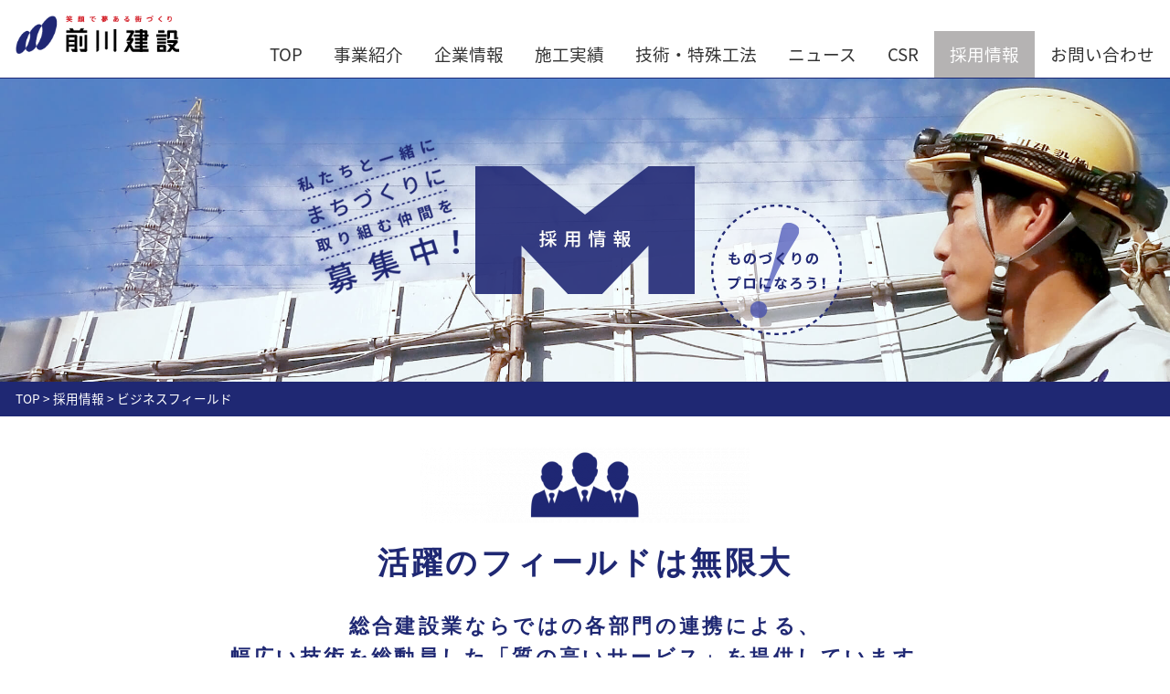

--- FILE ---
content_type: text/html; charset=UTF-8
request_url: https://maekawa-jp.com/recruit/field/
body_size: 66752
content:
<!DOCTYPE html>
<html lang="ja">
<head>
<!--<meta charset="utf-8">-->
<!--<meta name="viewport" content="width=device-width" />-->
<meta http-equiv="X-UA-Compatible" content="IE=edge,chrome=1">
<meta name="format-detection" content="telephone=no">
<!-- [START] header_required.php -->
<meta http-equiv="content-type" content="text/html; charset=UTF-8" />
<meta name="viewport" content="width=device-width" />
<title>ビジネスフィールド｜前川建設 - 総合建設業</title>
<meta name="description" content="" />
<!-- ogp　設定ここから -->
<meta property="og:title" content="ビジネスフィールド" >
<meta property="og:type" content="article">
<meta property="og:description" content="" />
<meta property="og:url" content="https://maekawa-jp.com/recruit/field/" >
<meta property="og:image" content="https://maekawa-jp.com/files/6715/1610/1263/maekawa_1200630.jpg" >
<meta property="og:site_name" content="前川建設株式会社" >
<meta property="og:locale" content="ja_JP" >
<!-- ogp　設定ここまで -->

<script type="text/javascript">
var CCM_DISPATCHER_FILENAME = '/index.php';var CCM_CID = 210;var CCM_EDIT_MODE = false;var CCM_ARRANGE_MODE = false;var CCM_IMAGE_PATH = "/concrete/images";
var CCM_TOOLS_PATH = "/index.php/tools/required";
var CCM_BASE_URL = "https://maekawa-jp.com";
var CCM_REL = "";
var CCM_PKG_TOOLS_PATH = "/packages/rrh4/tools/required";
//var CCM_PKG_TOOLS_PATH = "/var/www/html/bravo/maekawa_jp/packages/rrh4/tools/required";

</script>

	<link rel="shortcut icon" href="/files/3514/6768/0127/maekawa_16px.png" type="image/x-icon" />
	<link rel="icon" href="/files/3514/6768/0127/maekawa_16px.png" type="image/x-icon" />
<link rel="stylesheet" type="text/css" href="/concrete/css/ccm.base.css" />
<script type="text/javascript" src="/concrete/js/jquery.js?mtime=0"></script>
<script type="text/javascript" src="/concrete/js/ccm.base.js?mtime=0"></script>
<style type="text/css"> 
#areaStyleArea11319 {background-repeat:no-repeat; background-size:cover; background-position:bottom; } 
#areaStyleArea21748 {background-repeat:no-repeat; } 
#areaStyleArea21Layout1Cell1750 {background-repeat:no-repeat; margin:0 1rem 0 1rem; } 
#areaStyleArea21Layout1Cell1Layout1Cell1751 {background-repeat:no-repeat; margin:0 1rem 0 1rem; } 
#areaStyleArea21Layout1Cell1Layout2Cell2752 {background-repeat:no-repeat; margin:0 1rem 0 1rem; } 
#areaStyleArea21Layout3Cell146 {background-repeat:no-repeat; margin:0 1rem 0 1rem; } 
#areaStyleArea31749 {background-repeat:no-repeat; } 
#areaStyleArea31Layout1Cell1753 {background-repeat:no-repeat; margin:0 1rem 0 1rem; } 
#areaStyleArea31Layout1Cell1Layout1Cell1754 {background-repeat:no-repeat; margin:0 1rem 0 1rem; } 
#areaStyleArea31Layout1Cell1Layout2Cell1755 {background-repeat:no-repeat; margin:0 1rem 0 1rem; } 
#areaStyleArea31Layout1Cell1Layout3Cell2756 {background-repeat:no-repeat; margin:0 1rem 0 1rem; } 
#ccm-layout-area21-690-1 .ccm-layout-col-spacing { margin:0px 1px } 
#ccm-layout-area21:layout1:cell1-691-1 .ccm-layout-col-spacing { margin:0px 1px } 
#ccm-layout-area21:layout1:cell1-692-2 .ccm-layout-col-spacing { margin:0px 1px } 
#ccm-layout-area21:layout3:cell1-114-1 .ccm-layout-col-spacing { margin:0px 1px } 
#ccm-layout-area31-693-1 .ccm-layout-col-spacing { margin:0px 1px } 
#ccm-layout-area31:layout1:cell1-694-1 .ccm-layout-col-spacing { margin:0px 1px } 
#ccm-layout-area31:layout1:cell1-695-2 .ccm-layout-col-spacing { margin:0px 1px } 
#ccm-layout-area31:layout1:cell1-715-3 .ccm-layout-col-spacing { margin:0px 1px } 
#ccm-layout-area31:layout1:cell1:layout2:cell1-696-1 .ccm-layout-col-spacing { margin:0px 1px } 
#ccm-layout-area31:layout1:cell1:layout2:cell1-709-2 .ccm-layout-col-spacing { margin:0px 1px } 
#ccm-layout-area31:layout1:cell1:layout2:cell1-710-3 .ccm-layout-col-spacing { margin:0px 1px } 
#ccm-layout-area31:layout1:cell1:layout2:cell1-711-4 .ccm-layout-col-spacing { margin:0px 1px } 
#ccm-layout-area31:layout1:cell1:layout2:cell1-712-5 .ccm-layout-col-spacing { margin:0px 1px } 
#ccm-layout-area31:layout1:cell1:layout2:cell1-713-6 .ccm-layout-col-spacing { margin:0px 1px } 
#ccm-layout-area31:layout1:cell1:layout2:cell1-714-7 .ccm-layout-col-spacing { margin:0px 1px } 
</style>
<link rel="stylesheet" type="text/css" href="/packages/rrh4/css/reset.css" />
<link rel="stylesheet" type="text/css" href="/packages/rrh4/css/break.css" />
<link rel="stylesheet" type="text/css" href="/packages/rrh4/css/pickr/monolith.min.css" />
<link rel="stylesheet" type="text/css" href="/packages/rrh4/css/ui.css" />
<script type="text/javascript" src="/packages/rrh4/js/pickr/pickr.min.js?mtime=0"></script>
<link rel="stylesheet" type="text/css" href="/packages/rrh4/blocks/fs_button/css/view.css" />
<link rel="stylesheet" type="text/css" href="/packages/rrh4/blocks/fs_autonav/css/mobile.css" />
<link rel="stylesheet" type="text/css" href="/packages/rrh4/blocks/fs_autonav/css/slimmenu.css" />
<link rel="stylesheet" type="text/css" href="/packages/rrh4/blocks/fs_autonav/css/view.css" />
<script type="text/javascript" src="/packages/rrh4/blocks/fs_autonav/js/jquery.slimmenu.min.js?mtime=0"></script>
<script type="text/javascript" src="/packages/rrh4/blocks/fs_autonav/js/view.min.js?mtime=0"></script>
<link rel="stylesheet" type="text/css" href="/packages/rrh4/blocks/fs_autonav_mega/css/ionicons.min.css" />
<link rel="stylesheet" type="text/css" href="/packages/rrh4/blocks/fs_autonav_mega/css/style.css" />
<script type="text/javascript" src="/packages/rrh4/blocks/fs_autonav_mega/js/megamenu.js?mtime=0"></script>
<script type="text/javascript" src="/packages/rrh4/blocks/fs_autonav_mega/js/modernizr-2.8.3.min.js?mtime=0"></script>
<link rel="stylesheet" type="text/css" href="/packages/rrh4/blocks/fs_multi_image/view.css" />
<link rel="stylesheet" type="text/css" href="/packages/rrh4/blocks/fs_breadcrumb/css/view.css" />
<!-- [END] header_required.php --><!--[if lt IE 9]>
<![endif]-->
<!--[if IE 8]>
<div style="text-align:center;background-color:#03a9f4;line-height:1.5;padding:30px 0;font-size:15px;color:#ffffff">
<p>【現在のご利用ブラウザはInternet Explorer ８以下の可能性があります】</p>
<p style="text-decoration:underline;font-weight:bold;">当ブラウザは、推奨ブラウザではございません</p>
<p style="text-decoration:underline;font-weight:bold;">（正常に表示されない可能性があります）</p>
<p>当WEBサイトは、下記を推奨ブラウザとさせていただいております</p>
<p>Internet Explorer 11</p>
<p>Chrome　最新Ver</p>
<p>Firefox　最新Ver </p>
<p>（IE9の場合は、一部正常表示されないものがあります GoogleMap等）<p>
<p>お手数ではございますが、推奨環境にてご利用いただきますようお願いいたします</p>
</div>
<![endif]-->
<!-- CSS SetUp -->
<link rel="stylesheet" href="/packages/rrh4/themes/minimalism/css/layout.css">
<link rel="stylesheet" href="/packages/rrh4/themes/minimalism/css/grid.css">
<link rel="stylesheet" href="/packages/rrh4/themes/minimalism/css/modules.css">
<link rel="stylesheet" href="/packages/rrh4/themes/minimalism/typography.css">
<link rel="stylesheet" href="/packages/rrh4/themes/minimalism/css/caroufredsel_pager1.css">
<link rel="stylesheet" href="/files/cache/css/minimalism/main.css" />
<link rel="stylesheet" type="text/css" href="/packages/rrh4/css/animate.css" /><link rel="stylesheet" type="text/css" href="/packages/rrh4/css/rrh4.css" />
<link rel="stylesheet" href="/files/finesystem/rrh4/css/pkg.css?mtime=1725870139" />
<!-- ウェブフォント -->
<link rel="stylesheet" type="text/css" href="/packages/rrh4/css/fonts/awesome/css/font-awesome.min.css" />
<link rel="stylesheet" type="text/css" href="/packages/rrh4/css/fonts/fontawesome-free/css/fontawesome.css" />
<link rel="stylesheet" type="text/css" href="/packages/rrh4/css/fonts/fontawesome-free/css/brands.css" />
<link rel="stylesheet" type="text/css" href="/packages/rrh4/css/fonts/fontawesome-free/css/solid.css" />
<link rel="stylesheet" type="text/css" href="//fonts.googleapis.com/css?family=Lato:400,700,400italic" />
<link rel="stylesheet" type="text/css" href="//fonts.googleapis.com/earlyaccess/notosansjapanese.css" />
<!-- ウェブフォント -->
<!-- respond.js -->
<!-- html5.js -->
<!-- ie9.js -->
<!--[if lt IE 9]>
<link rel="stylesheet" type="text/css" href="/concrete/css/respond.css" /><link rel="stylesheet" type="text/css" href="/concrete/css/html5.css" /><link rel="stylesheet" type="text/css" href="/concrete/css/ie9.css" /><![endif]-->

<!-- optionally include helper plugins -->
<script type="text/javascript" src="/packages/rrh4/js//plugins/jquery.mousewheel.min.js?mtime=0"></script><script type="text/javascript" src="/packages/rrh4/js//plugins/jquery.touchSwipe.min.js?mtime=0"></script><script type="text/javascript" src="/packages/rrh4/js//plugins/jquery.transit.min.js?mtime=0"></script><script type="text/javascript" src="/packages/rrh4/js//plugins/jquery.lazyload.min.js?mtime=0"></script><script type="text/javascript" src="/packages/rrh4/js//plugins/footerFixed.js?mtime=0"></script><script type="text/javascript" src="/packages/rrh4/js//plugins/prefixfree.js?mtime=0"></script><script type="text/javascript" src="/packages/rrh4/js//plugins/echo.js?mtime=0"></script><script type="text/javascript" src="/packages/rrh4/js//plugins/wow.min.js?mtime=0"></script><script type="text/javascript" src="/packages/rrh4/js//plugins/smooth.js?mtime=0"></script><script type="text/javascript" src="/packages/rrh4/js//getDevice.js?mtime=0"></script><script type="text/javascript" src="/files/finesystem/rrh4/js/pkg.js?mtime=1725870139"></script>


<style type="text/css">
/* fs-theme-style */
body{font-size:1.0rem;font-family:'Noto Sans Japanese',　sans-serif;color:rgba(51,51,51,1.00);}header{}#header-1Parent{}#header-2Parent{}#header-3Parent{}#MainContents{}footer{}#footer-1Parent{}#footer-2Parent{}#footer-3Parent{}#footer-4Parent{background-color:rgba(168,0,45,1.00);}#footer-5Parent{background-color:rgba(51,51,51,1.00);}/* fs-pageType-style */
/* pt007 */
#pt007{}#pt007-1Parent{background-image:url(/files/1314/8662/9450/M__bg_.jpg);background-repeat:no-repeat;background-size:cover;background-position:center;}#pt007-2Parent{}#pt007-3Parent{}#pt007-4Parent{}#pt007-5Parent{}
/* pt007 */
/* fs-blocks-style */

/* fs-global-block-style */
#top_logo{text-align:left; background-repeat:no-repeat; padding:1rem 1rem 0.5rem 1rem; }#fs_block6707{background-repeat:no-repeat; padding:2rem 0 0 0; }#autonavi{font-family:1;}#autonavi .fsNavMenuList {}#autonavi .fsNavMenuList .sub_title{font-size:0.7rem;}#autonavi .fsNavMenuList i{font-size:0.5rem;}#autonavi .fsNavMenuList li {font-size:1.1rem;width:auto;margin-top:0rem;margin-right:0rem;margin-bottom:0rem;margin-left:0rem;border-style:solid;border-width:1px;border-top:none;border-right:none;border-bottom:none;border-left:none;line-height:0.5rem;}#autonavi .fsNavMenuList li:last-child {border-style:solid;border-width:1px;border-top:none;border-right:none;border-bottom:none;border-left:none;}#autonavi .fsNavMenuList li:hover {text-decoration:none;background:#1f2873;}#autonavi .fsNavMenuList li:hover > a{}#autonavi .fsNavMenuList li a {text-align:left;padding:1.25rem 1rem;color:#333333;}#autonavi .fsNavMenuList li a:hover{}#autonavi .fsNavMenuList li .sub_title{}#autonavi .fsNavMenuList li ul {width:auto;}#autonavi .fsNavMenuList li ul li{width:auto;text-decoration:none;margin-top:0rem;margin-right:0rem;margin-bottom:0rem;margin-left:0rem;border-style:solid;border-width:1px;border-color:#293596;border-right:none;border-bottom:none;border-left:none;line-height:0.5rem;}#autonavi .fsNavMenuList li ul li:last-child {border-style:solid;border-width:1px;border-color:#293596;border-right:none;border-left:none;}#autonavi .fsNavMenuList li ul li:hover{text-decoration:none;}#autonavi .fsNavMenuList li ul li:hover a:first-child{}#autonavi .fsNavMenuList li ul li a {text-align:left;padding:1.25rem 1rem;text-decoration:none;}#autonavi .fsNavMenuList li ul li a:hover{}#autonavi .fsNavMenuList .active_page{background:#b5b3b3;}#autonavi .fsNavMenuList .active_page > a{color:#ffffff;}@media only screen and (max-width: 480px) {#autonavi .fsNavMenuList li {width:100%;}#autonavi .fsNavMenuList li:last-child  {border-right:none}#autonavi .fsNavMenuList li ul {width:100%;}#autonavi .fsNavMenuList li ul li {width:100%;}#autonavi .menu-collapser {color:#ffffff;background:#1f2873;}#autonavi .collapse-button {color:#ffffff;background:#1f2873;}ul.slimmenu li .sub-collapser > i {color:#333333;}ul.slimmenu.collapsed li .sub-collapser {padding:1.25rem 1rem;}}#autonavi{text-align:right; background-repeat:no-repeat; }#fs_block7362 a{color:#ffffff;}#fs_block7362 a:hover{color:#ffffff;}#fs_block7362 .menu-container {background:#666666;}#fs_block7362 .menu > ul > li {background:#666666;}#fs_block7362 .menu > ul > li:hover {background:#999999;}#fs_block7362 .menu > ul > li > ul {background:#999999;}#fs_block7362 .menu-mobile{color:#ffffff;background:#1f2873;}#fs_block7362 .menu-dropdown-icon:before{color:#ffffff;background:#1f2873;}#fs_block7362 .menu > ul > li > ul > li a {background:#999999;border-color:;}@media only screen and (max-width: 959px){#fs_block7362 a:hover{color:#ffffff;}}#fs_block7362{background-repeat:no-repeat; }#fs_block6494 .fs_btn {color:#ffffff;font-size:1rem;text-align:center;width:50px;background-color:#cccccc;padding-top:0.3rem;padding-bottom:0.3rem;border:none;border-radius:0%;}#fs_block6494 .fs_btn:hover {color:#ffffff;background-color:#999999;}#fs_block6494{text-align:center; background-repeat:no-repeat; margin:0 0 1.5rem 0; padding:2rem 0 0 0; border-bottom:1px solid #cccccc; }#fs_block6542{font-family:1;}#fs_block6542 .fsNavMenuList {}#fs_block6542 .fsNavMenuList .sub_title{font-size:0.5rem;}#fs_block6542 .fsNavMenuList i{font-size:0.5rem;}#fs_block6542 .fsNavMenuList li {font-size:0.9rem;width:auto;margin-top:0rem;margin-right:0rem;margin-bottom:0rem;margin-left:0rem;border-style:none;border-width:1px;border-top:none;border-right:none;border-bottom:none;border-left:none;line-height:0.5rem;}#fs_block6542 .fsNavMenuList li:last-child {border-style:none;border-width:1px;border-top:none;border-right:none;border-bottom:none;border-left:none;}#fs_block6542 .fsNavMenuList li:hover {text-decoration:none;background:#1f2873;}#fs_block6542 .fsNavMenuList li:hover > a{}#fs_block6542 .fsNavMenuList li a {text-align:center;padding:1rem 1rem;color:#333333;}#fs_block6542 .fsNavMenuList li a:hover{}#fs_block6542 .fsNavMenuList li .sub_title{}#fs_block6542 .fsNavMenuList li ul {width:auto;}#fs_block6542 .fsNavMenuList li ul li{width:auto;text-decoration:none;margin-top:0rem;margin-right:0rem;margin-bottom:0rem;margin-left:0rem;border-style:none;border-width:1px;border-color:#ffffff;border-right:none;border-bottom:none;border-left:none;line-height:0.5rem;}#fs_block6542 .fsNavMenuList li ul li:last-child {border-style:none;border-width:1px;border-color:#ffffff;border-right:none;border-bottom:none;border-left:none;}#fs_block6542 .fsNavMenuList li ul li:hover{text-decoration:none;}#fs_block6542 .fsNavMenuList li ul li:hover a:first-child{}#fs_block6542 .fsNavMenuList li ul li a {text-align:center;padding:1rem 1rem;text-decoration:none;}#fs_block6542 .fsNavMenuList li ul li a:hover{}#fs_block6542 .fsNavMenuList .active_page{background:#b5b3b3;}#fs_block6542 .fsNavMenuList .active_page > a{color:#ffffff;}@media only screen and (max-width: 480px) {#fs_block6542 .fsNavMenuList li {width:100%;}#fs_block6542 .fsNavMenuList li:last-child  {border-right:none}#fs_block6542 .fsNavMenuList li ul {width:100%;}#fs_block6542 .fsNavMenuList li ul li {width:100%;}#fs_block6542 .menu-collapser {color:#ffffff;background:#1f2873;}#fs_block6542 .collapse-button {color:#ffffff;background:#1f2873;}ul.slimmenu li .sub-collapser > i {color:#333333;}ul.slimmenu.collapsed li .sub-collapser {padding:1rem 1rem;}}#fs_block6542{text-align:center; background-repeat:no-repeat; margin:0 0 2rem 0; padding:0 0 1.5rem 0; border-bottom:1px solid #cccccc; }#fs_block8257{text-align:justify; background-repeat:no-repeat; margin:0 1rem 1rem 1rem; }#fs_block9352 .wrapper {display:inline-block;width:25%;padding:0.5rem;}@media screen and (max-width: 480px) { #fs_block9352 .wrapper {width:50%;}}#fs_block9352 .inner {}#fs_block9352{text-align:center; background-repeat:no-repeat; margin:1rem 0.5rem 0.5rem 0.5rem; }#fs_block6259 .fs_btn {color:#ffffff;font-size:0.8rem;text-align:center;width:200px;initial;padding-top:0.3rem;padding-left:1rem;padding-bottom:0.3rem;padding-right:1rem;border:solid;border-width:1px;border-color:#ffffff;border-radius:0%;}#fs_block6259 .fs_btn:hover {color:#ffffff;background-color:#454545;border-color:#454545;}#fs_block6259{text-align:center; background-repeat:no-repeat; padding:0.5rem 1rem 0.5rem 1rem; }#fs_block8721 .fs_btn {color:#ffffff;font-size:0.8rem;text-align:center;width:200px;initial;padding-top:0.3rem;padding-left:1rem;padding-bottom:0.3rem;padding-right:1rem;border:solid;border-width:0px;border-color:#ffffff;border-radius:0%;}#fs_block8721 .fs_btn:hover {color:#ffffff;background-color:#454545;border-color:#454545;}#fs_block8721{text-align:center; background-repeat:no-repeat; padding:0 1rem 0 1rem; }#fs_block8720{color:#ffffff; font-size:0.7rem; text-align:center; background-repeat:no-repeat; padding:2rem 0 1rem 0; }#fs_block6497{font-size:0.9rem; text-align:justify; background-repeat:no-repeat; margin:0.5rem 1rem 0.5rem 1rem; }#fs_block8327{color:#1f2873; font-size:1.3rem; line-height:1.2; text-align:left; background-repeat:no-repeat; margin:0 1rem 2rem 1rem; }#fs_block9359 .fs_btn {color:rgba(255,255,255,1.00);font-size:0.8rem;text-align:center;width:160px;background-color:rgba(29,41,117,1.00);padding-top:0.5rem;padding-left:1rem;padding-bottom:0.5rem;padding-right:1rem;border:solid;border-width:1px;border-color:rgba(255,255,255,1.00);border-radius:0%;}#fs_block9359 .fs_btn:hover {color:rgba(29,41,117,1.00);background-color:rgba(255,255,255,1.00);border-color:rgba(29,41,117,1.00);}#fs_block9359{text-align:center; background-repeat:no-repeat; margin:0 1rem 0.5rem 1rem; }#fs_block10177{background-repeat:no-repeat; margin:0 0 0.5rem 0; }#fs_block10176{background-repeat:no-repeat; padding:0 0 2rem 0; }#fs_block8465{text-align:center; background-repeat:no-repeat; padding:3rem 0 3rem 0; }#fs_block8581 .wrapper {display:inline-block;width:30%;padding:0.5rem;}@media screen and (max-width: 480px) { #fs_block8581 .wrapper {width:80%;}}#fs_block8581 .inner {}#fs_block8581{text-align:center; background-repeat:no-repeat; margin:2.5rem 3.5rem 2.5rem 3.5rem; }
/* fs-block-style */
#fs_block5854{background-repeat:no-repeat; margin:1rem 0 0 0; }#fs_block6518{color:#ffffff; font-size:1.1rem; text-align:center; background-color:#1f2873; background-repeat:no-repeat; margin:0 0 0.5rem 0; padding:1.5rem 1rem 1.5rem 1rem; }#fs_block6519{color:#1f2873; font-size:0.9rem; text-align:justify; background-repeat:no-repeat; padding:0.5rem 1rem 0.5rem 1rem; }#fs_block6520{color:#1f2873; font-size:0.9rem; text-align:justify; background-repeat:no-repeat; padding:0.5rem 1rem 0.5rem 1rem; }#fs_block6521{color:#ffffff; font-size:1.1rem; text-align:center; background-color:#1f2873; background-repeat:no-repeat; margin:0 0 0.5rem 0; padding:1.5rem 1rem 1.5rem 1rem; }#fs_block6522{color:#ffffff; font-size:1.1rem; text-align:center; background-color:#1f2873; background-repeat:no-repeat; margin:0 0 0.5rem 0; padding:1.5rem 1rem 1.5rem 1rem; }#fs_block6523{color:#1f2873; font-size:0.9rem; text-align:justify; background-repeat:no-repeat; padding:0.5rem 1rem 0.5rem 1rem; }#fs_block6524{color:#1f2873; font-size:0.9rem; text-align:justify; background-repeat:no-repeat; padding:0.5rem 1rem 0.5rem 1rem; }#fs_block6525{color:#ffffff; font-size:1.1rem; text-align:center; background-color:#1f2873; background-repeat:no-repeat; margin:0 0 0.5rem 0; padding:1.5rem 1rem 1.5rem 1rem; }#fs_block6526{color:#ffffff; font-size:1.1rem; text-align:center; background-color:#1f2873; background-repeat:no-repeat; margin:0 0 0.5rem 0; padding:1.5rem 1rem 1.5rem 1rem; }#fs_block6527{color:#1f2873; font-size:0.9rem; text-align:justify; background-repeat:no-repeat; padding:0.5rem 1rem 0.5rem 1rem; }#fs_block6517{color:#ffffff; font-size:1.1rem; text-align:center; background-color:#1f2873; background-repeat:no-repeat; margin:0 0 0.5rem 0; padding:1.5rem 1rem 1.5rem 1rem; }#fs_block6516{color:#ffffff; font-size:1.1rem; text-align:center; background-color:#1f2873; background-repeat:no-repeat; margin:0 0 0.5rem 0; padding:1.5rem 1rem 1.5rem 1rem; }#fs_block6515{color:#1f2873; font-size:0.9rem; text-align:justify; background-repeat:no-repeat; padding:0.5rem 1rem 0.5rem 1rem; }#fs_block5862{text-align:left; background-repeat:no-repeat; margin:0 0 3rem 0; }#fs_block5864{color:#1f2873; font-size:1.3rem; text-align:center; background-image: url('/files/6514/8660/3830/122c6b59a1ade65ba8d8c1f871e0f6a3.png'); background-repeat:repeat; margin:3.5rem 0 0 0; padding:0.5rem 0 0.5rem 0; border-top:1px solid #1f2873; }#fs_block5866{background-repeat:no-repeat; margin:0 0 2rem 0; border-top:1px solid #1f2873; }#fs_block5894{background-repeat:no-repeat; margin:1rem 0 0 0; }#fs_block5982{background-repeat:no-repeat; margin:6rem 0 0 0; }#fs_block7266 .fs_btn {color:#ffffff;font-size:1rem;text-align:center;width:100%;background-color:#a6904f;padding-top:0.7rem;padding-left:0.7rem;padding-bottom:0.7rem;padding-right:0.7rem;border:solid;border-width:1px;border-color:#a6904f;border-radius:0px;}#fs_block7266 .fs_btn:hover {color:#a6904f;background-color:#ffffff;border-color:#a6904f;}#fs_block7266{background-repeat:no-repeat; }#fs_block6514{color:#1f2873; font-size:0.9rem; text-align:justify; background-repeat:no-repeat; padding:0.5rem 1rem 0.5rem 1rem; }#fs_block7380{background-repeat:no-repeat; margin:2rem 2rem 1rem 2rem; }#fs_block5989{font-family:'Times New Roman', '游明朝', YuMincho, 'HG明朝E', 'ヒラギノ明朝 ProN W3', 'Hiragino Mincho ProN', 'ＭＳ Ｐ明朝', 'MS PMincho', 'MS 明朝', serif; color:#1f2873; font-size:2rem; text-align:center; background-repeat:no-repeat; margin:0 0 1.5rem 0; }#fs_block5988{font-family:'Times New Roman', '游明朝', YuMincho, 'HG明朝E', 'ヒラギノ明朝 ProN W3', 'Hiragino Mincho ProN', 'ＭＳ Ｐ明朝', 'MS PMincho', 'MS 明朝', serif; color:#1f2873; font-size:2.5rem; text-align:center; background-repeat:no-repeat; margin:0 0 1.5rem 0; }#fs_block5992{font-family:'Times New Roman', '游明朝', YuMincho, 'HG明朝E', 'ヒラギノ明朝 ProN W3', 'Hiragino Mincho ProN', 'ＭＳ Ｐ明朝', 'MS PMincho', 'MS 明朝', serif; color:#1f2873; font-size:1.3rem; line-height:2rem; text-align:center; background-repeat:no-repeat; margin:0 0 1.5rem 0; }#fs_block5994{font-family:'Times New Roman', '游明朝', YuMincho, 'HG明朝E', 'ヒラギノ明朝 ProN W3', 'Hiragino Mincho ProN', 'ＭＳ Ｐ明朝', 'MS PMincho', 'MS 明朝', serif; color:#1f2873; font-size:1.3rem; line-height:2rem; text-align:center; background-repeat:no-repeat; margin:0 0 2.5rem 0; }
/* fs-stack-block-style */
#fs_block6835{color:#ffffff; font-size:0.9rem; text-align:justify; background-color:#1d2975; background-image: url('/files/9614/8661/9578/6710117d0efa7c6b4c3d8b6dd0810dfe.png'); background-repeat:repeat; margin:3rem 0 0 0; padding:0.5rem 1rem 0.5rem 1rem; }#fs_block6838 .fs_btn {color:#1d2975;font-size:0.9rem;text-align:left;width:100%;initial;padding-top:0.75rem;padding-left:1rem;padding-bottom:0.75rem;padding-right:1rem;border:none;border-width:1px;border-color:#1d2975;border-radius:0%;}#fs_block6838 .fs_btn:hover {color:#ffffff;background-color:#1d2975;border-color:#1d2975;}#fs_block6838{text-align:center; background-repeat:no-repeat; border-bottom:1px solid #1d2975; }#fs_block6848 .fs_btn {color:#1d2975;font-size:0.9rem;text-align:left;width:100%;initial;padding-top:0.75rem;padding-left:1rem;padding-bottom:0.75rem;padding-right:1rem;border:none;border-width:1px;border-color:#1d2975;border-radius:0%;}#fs_block6848 .fs_btn:hover {color:#ffffff;background-color:#1d2975;border-color:#1d2975;}#fs_block6848{text-align:center; background-repeat:no-repeat; border-bottom:1px solid #1d2975; }#fs_block6847 .fs_btn {color:#1d2975;font-size:0.9rem;text-align:left;width:100%;initial;padding-top:0.75rem;padding-left:1rem;padding-bottom:0.75rem;padding-right:1rem;border:none;border-width:1px;border-color:#1d2975;border-radius:0%;}#fs_block6847 .fs_btn:hover {color:#ffffff;background-color:#1d2975;border-color:#1d2975;}#fs_block6847{text-align:center; background-repeat:no-repeat; border-bottom:1px solid #1d2975; }#fs_block6846 .fs_btn {color:#1d2975;font-size:0.9rem;text-align:left;width:100%;initial;padding-top:0.75rem;padding-left:1rem;padding-bottom:0.75rem;padding-right:1rem;border:none;border-width:1px;border-color:#1d2975;border-radius:0%;}#fs_block6846 .fs_btn:hover {color:#ffffff;background-color:#1d2975;border-color:#1d2975;}#fs_block6846{text-align:center; background-repeat:no-repeat; border-bottom:1px solid #1d2975; }#fs_block6844 .fs_btn {color:#1d2975;font-size:0.9rem;text-align:left;width:100%;initial;padding-top:0.75rem;padding-left:1rem;padding-bottom:0.75rem;padding-right:1rem;border:none;border-width:1px;border-color:#1d2975;border-radius:0%;}#fs_block6844 .fs_btn:hover {color:#ffffff;background-color:#1d2975;border-color:#1d2975;}#fs_block6844{text-align:center; background-repeat:no-repeat; border-bottom:1px solid #1d2975; }#fs_block6843 .fs_btn {color:#1d2975;font-size:0.9rem;text-align:left;width:100%;initial;padding-top:0.75rem;padding-left:1rem;padding-bottom:0.75rem;padding-right:1rem;border:none;border-width:1px;border-color:#1d2975;border-radius:0%;}#fs_block6843 .fs_btn:hover {color:#ffffff;background-color:#1d2975;border-color:#1d2975;}#fs_block6843{text-align:center; background-repeat:no-repeat; margin:0 0 3rem 0; border-bottom:1px solid #1d2975; }#b-list{color:#ffffff; font-size:0.8rem; text-align:justify; background-color:#1f2873; background-repeat:no-repeat; padding:0.5rem 1rem 0.5rem 1rem; }#fs_block6223{color:#ffffff; text-align:center; background-color:#827d76; background-repeat:no-repeat; margin:0 2rem 0 2rem; padding:0.3rem 0 0.3rem 0; }#fs_block6224 .fs_btn {color:#827d76;font-size:0.9rem;text-align:left;width:100%;initial;padding-top:0.8rem;padding-bottom:0.8rem;border:none;border-width:1px;border-radius:0%;}#fs_block6224 .fs_btn:hover {color:#ffffff;background-color:#827d76;border-color:#827d76;}#fs_block6224{text-align:center; background-repeat:no-repeat; margin:0 2rem 0 2rem; border-bottom:1px solid #827d76; }#fs_block6225 .fs_btn {color:#827d76;font-size:0.9rem;text-align:left;width:100%;initial;padding-top:0.8rem;padding-bottom:0.8rem;border:none;border-width:1px;border-radius:0%;}#fs_block6225 .fs_btn:hover {color:#ffffff;background-color:#827d76;border-color:#827d76;}#fs_block6225{text-align:center; background-repeat:no-repeat; margin:0 2rem 0 2rem; border-bottom:1px solid #827d76; }#fs_block6226 .fs_btn {color:#827d76;font-size:0.9rem;text-align:left;width:100%;initial;padding-top:0.8rem;padding-bottom:0.8rem;border:none;border-width:1px;border-radius:0%;}#fs_block6226 .fs_btn:hover {color:#ffffff;background-color:#827d76;border-color:#827d76;}#fs_block6226{text-align:center; background-repeat:no-repeat; margin:0 2rem 0 2rem; border-bottom:1px solid #827d76; }#fs_block6227 .fs_btn {color:#827d76;font-size:0.9rem;text-align:left;width:100%;initial;padding-top:0.8rem;padding-bottom:0.8rem;border:none;border-width:1px;border-radius:0%;}#fs_block6227 .fs_btn:hover {color:#ffffff;background-color:#827d76;border-color:#827d76;}#fs_block6227{text-align:center; background-repeat:no-repeat; margin:0 2rem 0 2rem; border-bottom:1px solid #827d76; }#fs_block6228 .fs_btn {color:#827d76;font-size:0.9rem;text-align:left;width:100%;initial;padding-top:0.8rem;padding-bottom:0.8rem;border:none;border-width:1px;border-radius:0%;}#fs_block6228 .fs_btn:hover {color:#ffffff;background-color:#827d76;border-color:#827d76;}#fs_block6228{text-align:center; background-repeat:no-repeat; margin:0 2rem 0 2rem; border-bottom:1px solid #827d76; }#fs_block6229 .fs_btn {color:#827d76;font-size:0.9rem;text-align:left;width:100%;initial;padding-top:0.8rem;padding-bottom:0.8rem;border:none;border-width:1px;border-radius:0%;}#fs_block6229 .fs_btn:hover {color:#ffffff;background-color:#827d76;border-color:#827d76;}#fs_block6229{text-align:center; background-repeat:no-repeat; margin:0 2rem 0 2rem; border-bottom:1px solid #827d76; }#fs_block6230 .fs_btn {color:#827d76;font-size:0.9rem;text-align:left;width:100%;initial;padding-top:0.8rem;padding-bottom:0.8rem;border:none;border-width:1px;border-radius:0%;}#fs_block6230 .fs_btn:hover {color:#ffffff;background-color:#827d76;border-color:#827d76;}#fs_block6230{text-align:center; background-repeat:no-repeat; margin:0 2rem 0 2rem; border-bottom:1px solid #827d76; }#fs_block6231 .fs_btn {color:#827d76;font-size:0.9rem;text-align:left;width:100%;initial;padding-top:0.8rem;padding-bottom:0.8rem;border:none;border-width:1px;border-radius:0%;}#fs_block6231 .fs_btn:hover {color:#ffffff;background-color:#827d76;border-color:#827d76;}#fs_block6231{text-align:center; background-repeat:no-repeat; margin:0 2rem 0 2rem; border-bottom:1px solid #827d76; }</style>
<meta name="google-site-verification" content="AFrOn1LZIHrCY6J1iYuFPBKxUt92KRzsINKnCWJnrZY" /><!-- Google tag (gtag.js) -->
<script async src="https://www.googletagmanager.com/gtag/js?id=UA-98346882-1"></script>
<script>
  window.dataLayer = window.dataLayer || [];
  function gtag(){dataLayer.push(arguments);}
  gtag('js', new Date());

  gtag('config', 'UA-98346882-1');
</script></head>
<body id="cID210" class="body-pt007"><!-- body -->
<header><!-- header -->

<article id='header-1Parent'><!-- article  --><div class='clearfix rrh-layout-wrapper-wide rrh-breakpoint'><div id='header-1-1' class = 'gridN12 omega' r-rrh-breakpoint ></div></div></article><article id='header-2Parent'><!-- article  --><div class='clearfix rrh-layout-wrapper-wide rrh-breakpoint'><div id='header-2-1' class = 'gridN2' r-rrh-breakpoint ><h1  id="top_logo" class="fs_image  b-bk  " style='' >
    <a href="/"  ><img border="0" class="ccm-image-block i-bk-SP-none" alt="前川建設株式会社は、建設のプロとして、建築・土木・改修・リフォーム・不動産・土地活用・環境・太陽光等に携わり、創業百年を超えました。これからも、地域密着の総合建設業として、加古川、東播磨、兵庫県、近畿において、お客様に歓ばれ、社会貢献できますよう、さらに研鑽を積んで参ります。" src="/files/7614/8541/2835/header_logo_l.png" width="251" height="59" /></a><a href="/"  ><img border="0" class="ccm-image-block i-bk-SP-show" alt="前川建設株式会社は、建設のプロとして、建築・土木・改修・リフォーム・不動産・土地活用・環境・太陽光等に携わり、創業百年を超えました。これからも、地域密着の総合建設業として、加古川、東播磨、兵庫県、近畿において、お客様に歓ばれ、社会貢献できますよう、さらに研鑽を積んで参ります。" src="/files/8414/8780/9693/header_logo_s.png" width='100%' height='auto' /></a></h1>
</div><div id='header-2-2' class = 'gridN10 omega' r-rrh-breakpoint >
<div  id="fs_block6707" class="fs_space  b-bk-TBH-none  " style='' ></div>

       <div  id="autonavi" class="fs_autonav  b-bk-TBH-none  " style='' >
    <ul id="fsNavMenuList" class="slimmenu clearfix fsNavMenuList type1 main_list">
    <li class="main_list_li "><a href="/"target='_self' class=""><p>TOP</p></a></li><li class="main_list_li has_sub_class"><a href="/business/"target='_self' class=""><p>事業紹介</p></a><ul class="sub_list" style="display:none;"><li class="sub_list_li"><a href="/business/building/"target='_self' class="">建築</a></li><li class="sub_list_li"><a href="/business/civil/"target='_self' class="">土木</a></li><li class="sub_list_li"><a href="/business/regeneration/"target='_self' class="">建物再生</a></li><li class="sub_list_li"><a href="/business/housing/"target='_self' class="">住宅</a></li><li class="sub_list_li"><a href="/business/estate/"target='_self' class="">不動産</a></li><li class="sub_list_li"><a href="/business/asahiseisakusyo/"target='_self' class="">クレーン工事｜アサヒ製作所</a></li></ul></li><li class="main_list_li has_sub_class"><a href="/company/"target='_self' class=""><p>企業情報</p></a><ul class="sub_list" style="display:none;"><li class="sub_list_li"><a href="/company/greeting/"target='_self' class="">ご挨拶</a></li><li class="sub_list_li"><a href="/company/outline/"target='_self' class="">会社概要</a></li><li class="sub_list_li"><a href="/company/outline/organization/"target='_self' class="">　組織図</a></li><li class="sub_list_li"><a href="/company/outline/highlight/"target='_self' class="">　業績情報</a></li><li class="sub_list_li"><a href="/company/outline/iso/"target='_self' class="">　品質・環境・安全方針</a></li><li class="sub_list_li"><a href="/company/outline/symbol/"target='_self' class="">　コーポレートシンボル</a></li><li class="sub_list_li"><a href="/company/outline/network/"target='_self' class="">　支店･営業所･関連会社</a></li><li class="sub_list_li"><a href="/company/philosophy/"target='_self' class="">企業理念</a></li><li class="sub_list_li"><a href="/company/policy/"target='_self' class="">前川建設のものづくり</a></li><li class="sub_list_li"><a href="/company/history/"target='_self' class="">前川建設の歴史</a></li></ul></li><li class="main_list_li has_sub_class"><a href="/results/"target='_self' class=""><p>施工実績</p></a><ul class="sub_list" style="display:none;"><li class="sub_list_li"><a href="/results/01/"target='_self' class="">庁舎・文化施設</a></li><li class="sub_list_li"><a href="/results/02/"target='_self' class="">医療福祉施設</a></li><li class="sub_list_li"><a href="/results/03/"target='_self' class="">店舗・商工業施設</a></li><li class="sub_list_li"><a href="/results/04/"target='_self' class="">集合住宅マンション</a></li><li class="sub_list_li"><a href="/results/05/"target='_self' class="">神社・寺院・教会</a></li><li class="sub_list_li"><a href="/results/06/"target='_self' class="">住宅</a></li><li class="sub_list_li"><a href="/results/07/"target='_self' class="">土木</a></li><li class="sub_list_li"><a href="/results/08/"target='_self' class="">道路･鉄道</a></li><li class="sub_list_li"><a href="/results/09/"target='_self' class="">建物再生</a></li><li class="sub_list_li"><a href="/results/10/"target='_self' class="">設計施工</a></li></ul></li><li class="main_list_li has_sub_class"><a href="/technology/"target='_self' class=""><p>技術・特殊工法</p></a><ul class="sub_list" style="display:none;"><li class="sub_list_li"><a href="/technology/concrete/"target='_self' class="">乾式吹付工法</a></li><li class="sub_list_li"><a href="/technology/rehabilitation/"target='_self' class="">管更生工法</a></li></ul></li><li class="main_list_li "><a href="/news/"target='_self' class=""><p>ニュース</p></a></li><li class="main_list_li has_sub_class"><a href="/csr/"target='_self' class=""><p>CSR</p></a><ul class="sub_list" style="display:none;"><li class="sub_list_li"><a href="/csr/environmental-initiatives/"target='_self' class="">環境への取り組み</a></li><li class="sub_list_li"><a href="/csr/contribution/"target='_self' class="">社会貢献活動</a></li></ul></li><li class="active_page main_list_li has_sub_class"><a href="/recruit/"target='_self' class="nav-path-selected"><p>採用情報</p></a><ul class="sub_list" style="display:none;"><li class="sub_list_li"><a href="/recruit/field/"target='_self' class="nav-selected nav-path-selected">ビジネスフィールド</a></li><li class="sub_list_li"><a href="/recruit/message/"target='_self' class="">先輩からのメッセージ</a></li><li class="sub_list_li"><a href="/recruit/requirements/"target='_self' class="">募集要項</a></li><li class="sub_list_li"><a href="/recruit/apply/"target='_self' class="">応募フォーム</a></li></ul></li><li class="main_list_li "><a href="/contact/"target='_self' class=""><p>お問い合わせ</p></a></li>    </ul>
</div>
<script>
$('#autonavi .slimmenu').slimmenu(
{
    resizeWidth: '480',
    collapserTitle: 'MENU',
//    easingEffect:'easeInOutQuint',
    animSpeed:'medium',
    indentChildren: true,
    childrenIndenter: '&raquo;'
});
</script>


<div  id="fs_block7362" class="fs_autonav_mega  b-bk-TBH-show  " style='' >
    <div class="menu-container">
        <div class="menu">
            <a href="#" class="menu-mobile">MENU</a>
            <ul>
<li class=""><a href="/" target='_self' class="">TOP</a></li><li class=""><a href="/business/" target='_self' class="">事業紹介</a><ul><li class=""><a href="/business/building/" target='_self' class="">建築</a></li><li class=""><a href="/business/civil/" target='_self' class="">土木</a></li><li class=""><a href="/business/regeneration/" target='_self' class="">建物再生</a></li><li class=""><a href="/business/housing/" target='_self' class="">住宅</a></li><li class=""><a href="/business/estate/" target='_self' class="">不動産</a></li><li class=""><a href="/business/asahiseisakusyo/" target='_self' class="">クレーン工事｜アサヒ製作所</a></li></ul></li><li class=""><a href="/company/" target='_self' class="">企業情報</a><ul><li class=""><a href="/company/greeting/" target='_self' class="">ご挨拶</a></li><li class=""><a href="/company/outline/" target='_self' class="">会社概要</a><ul><li class=""><a href="/company/outline/organization/" target='_self' class="">　組織図</a></li><li class=""><a href="/company/outline/highlight/" target='_self' class="">　業績情報</a></li><li class=""><a href="/company/outline/iso/" target='_self' class="">　品質・環境・安全方針</a></li><li class=""><a href="/company/outline/symbol/" target='_self' class="">　コーポレートシンボル</a></li><li class=""><a href="/company/outline/network/" target='_self' class="">　支店･営業所･関連会社</a></li></ul></li><li class=""><a href="/company/philosophy/" target='_self' class="">企業理念</a></li><li class=""><a href="/company/policy/" target='_self' class="">前川建設のものづくり</a></li><li class=""><a href="/company/history/" target='_self' class="">前川建設の歴史</a></li></ul></li><li class=""><a href="/results/" target='_self' class="">施工実績</a><ul><li class=""><a href="/results/01/" target='_self' class="">庁舎・文化施設</a></li><li class=""><a href="/results/02/" target='_self' class="">医療福祉施設</a></li><li class=""><a href="/results/03/" target='_self' class="">店舗・商工業施設</a></li><li class=""><a href="/results/04/" target='_self' class="">集合住宅マンション</a></li><li class=""><a href="/results/05/" target='_self' class="">神社・寺院・教会</a></li><li class=""><a href="/results/06/" target='_self' class="">住宅</a></li><li class=""><a href="/results/07/" target='_self' class="">土木</a></li><li class=""><a href="/results/08/" target='_self' class="">道路･鉄道</a></li><li class=""><a href="/results/09/" target='_self' class="">建物再生</a></li><li class=""><a href="/results/10/" target='_self' class="">設計施工</a></li></ul></li><li class=""><a href="/technology/" target='_self' class="">技術・特殊工法</a><ul><li class=""><a href="/technology/concrete/" target='_self' class="">乾式吹付工法</a></li><li class=""><a href="/technology/rehabilitation/" target='_self' class="">管更生工法</a></li></ul></li><li class=""><a href="/news/" target='_self' class="">ニュース</a></li><li class=""><a href="/csr/" target='_self' class="">CSR</a><ul><li class=""><a href="/csr/environmental-initiatives/" target='_self' class="">環境への取り組み</a></li><li class=""><a href="/csr/contribution/" target='_self' class="">社会貢献活動</a></li></ul></li><li class="nav-path-selected"><a href="/recruit/" target='_self' class="nav-path-selected">採用情報</a><ul><li class="nav-selected nav-path-selected"><a href="/recruit/field/" target='_self' class="nav-selected nav-path-selected">ビジネスフィールド</a></li><li class=""><a href="/recruit/message/" target='_self' class="">先輩からのメッセージ</a></li><li class=""><a href="/recruit/requirements/" target='_self' class="">募集要項</a></li><li class=""><a href="/recruit/apply/" target='_self' class="">応募フォーム</a></li></ul></li><li class=""><a href="/contact/" target='_self' class="">お問い合わせ</a></li>            </ul>
        </div>
    </div>
</div>
</div></div></article><article id='header-3Parent'><!-- article  --><div class='clearfix rrh-layout-wrapper-wide rrh-breakpoint'><div id='header-3-1' class = 'gridN12 omega' r-rrh-breakpoint ></div></div></article></header><!-- header --><div id="MainContents" class=""><!-- MainContents -->
    <!--<p>「シングルページ」やアプリケーション用のレイアウトファイルです。(view.php)</p>-->
        <!-- page type pt007 load -->
<div id='pt007'>
<article id='pt007-1Parent'><div class='clearfix rrh-layout-wrapper-wide rrh-breakpoint'><div id='pt007-1-1' class = "gridN12 omega" r-rrh-breakpoint ><h1  id="fs_block8465" class="fs_image  b-bk  " style='' >
    <img border="0" class="ccm-image-block i-bk-SP-none" alt="総合建設業 - 前川建設株式会社の採用情報" src="/files/7714/8663/0272/M___.png" width="640" height="230" /><img border="0" class="ccm-image-block i-bk-SP-show" alt="総合建設業 - 前川建設株式会社の採用情報" src="/files/7714/8663/0272/M___.png" width='100%' height='auto' /></h1>
<div  id="b-list" class="fs_breadcrumb    " style='' >
<a href="/">TOP &gt; </a><a href="/recruit/">採用情報 &gt; </a><span>ビジネスフィールド</span></div></div></div></article><article id='pt007-2Parent'><div class='clearfix rrh-layout-wrapper-wide rrh-breakpoint'><div id='pt007-2-1' class = "gridN12 omega" r-rrh-breakpoint >	<div id="areaStyleArea21748" class=" ccm-area-styles ccm-area-styles-a171" >
<div id="ccm-layout-wrapper-20351" style ='' class="ccm-layout-wrapper rrh-layout-wrapper r-rrh-breakpoint "><div id="ccm-layout-area21-690-1" class="ccm-layout ccm-layout-table  ccm-layout-name-Area21-Layout-1 "><div class="ccm-layout-row ccm-layout-row-1"><div class="r-gridN12 ccm-layout-690-col-1 ccm-layout-cell ccm-layout-col ccm-layout-col-1 first rrh-layout-col fixSpacing">	<div id="areaStyleArea21Layout1Cell1750" class=" ccm-area-styles ccm-area-styles-a951" >
<div id="ccm-layout-wrapper-20352" style ='' class="ccm-layout-wrapper rrh-layout-wrapper r-rrh-breakpoint "><div id="ccm-layout-area21:layout1:cell1-691-1" class="ccm-layout ccm-layout-table  ccm-layout-name-Area21:Layout1:Cell1-Layout-1 "><div class="ccm-layout-row ccm-layout-row-1"><div class="r-gridN12 ccm-layout-691-col-1 ccm-layout-cell ccm-layout-col ccm-layout-col-1 first rrh-layout-col fixSpacing">	<div id="areaStyleArea21Layout1Cell1Layout1Cell1751" class=" ccm-area-styles ccm-area-styles-a2618" >
<div  id="fs_block7380" class="fs_image  b-bk  " style='' >
    <img border="0" class="ccm-image-block i-bk-SP-none" alt="ビジネスフィールド" src="/files/cache/988c4a77c93a7aca63ecf7a1fd612d13_f455.png"  width="360" height="83" /><img border="0" class="ccm-image-block i-bk-SP-show" alt="ビジネスフィールド" src="/files/cache/988c4a77c93a7aca63ecf7a1fd612d13_f455.png" width='100%' height='auto' /></div>
<div  id="fs_block5989" class="fs_content space bold b-bk-SP-none  " style='' >
<p>活躍のフィールドは無限大</p></div><div  id="fs_block5988" class="fs_content space bold b-bk-SP-show  " style='' >
<p>活躍のフィールドは<br />無限大</p></div><div  id="fs_block5992" class="fs_content space bold b-bk-SP-none  " style='' >
<p>総合建設業ならではの各部門の連携による、<br /> 幅広い技術を総動員した「質の高いサービス」を提供しています。</p></div><div  id="fs_block5994" class="fs_content space bold b-bk-SP-show  " style='' >
<p>総合建設業ならではの各部門の<br />連携による幅広い技術を総動員した<br />「質の高いサービス」を<br />提供しています。</p></div></div></div><div class="ccm-spacer"></div></div></div></div><div id="ccm-layout-wrapper-20353" style ='' class="ccm-layout-wrapper rrh-layout-wrapper r-rrh-breakpoint "><div id="ccm-layout-area21:layout1:cell1-692-2" class="ccm-layout ccm-layout-table  ccm-layout-name-Area21:Layout1:Cell1-Layout-2 "><div class="ccm-layout-row ccm-layout-row-1"><div class="r-gridN2 ccm-layout-692-col-1 ccm-layout-cell ccm-layout-col ccm-layout-col-1 first rrh-layout-col fixSpacing">
<div  id="fs_block5854" class="fs_space  b-bk-SP-none  " style='' ></div>

       </div><div class="r-gridN8 ccm-layout-692-col-2 ccm-layout-cell ccm-layout-col ccm-layout-col-2 last rrh-layout-col fixSpacing">	<div id="areaStyleArea21Layout1Cell1Layout2Cell2752" class=" ccm-area-styles ccm-area-styles-a2620" >
<div  id="fs_block5862" class="fs_content  b-bk  " style='' >
<p>前川建設株式会社は、総合建設業として、建築、土木を中心に、建設物の設計から施工管理、アフターメンテナンスを行う会社です。大規模の建設工事を請け負うことが多く、お客様にとって、大きな投資が伴うため、充分に満足していただけるように、生産システムを確立、運営しておくことが肝要です。一方、こうした生産システムをより確固たるものとするためにも、経営管理部門をはじめ、円滑に業務を遂行する事務部門、コスト管理を行う調達部門、お客様の立場になって調整と交渉を行う営業部門などが重要になってきます。また、お客様のご支持をより高めるためにも、「住」のトータルサービス業としての体制として、建物再生事業を行うライファ部や、不動産部などがあります。それぞれの専門技術部門が、連携、協働することによって、より質の高いサービスを提供することになります。</p></div></div></div><div class="ccm-spacer"></div></div></div></div></div></div><div class="ccm-spacer"></div></div></div></div></div></div></div></article><article id='pt007-3Parent'><div class='clearfix rrh-layout-wrapper-wide rrh-breakpoint'><div id='pt007-3-1' class = "gridN12 omega" r-rrh-breakpoint >	<div id="areaStyleArea31749" class=" ccm-area-styles ccm-area-styles-a172" >
<div id="ccm-layout-wrapper-20355" style ='' class="ccm-layout-wrapper rrh-layout-wrapper r-rrh-breakpoint "><div id="ccm-layout-area31-693-1" class="ccm-layout ccm-layout-table  ccm-layout-name-Area31-Layout-1 "><div class="ccm-layout-row ccm-layout-row-1"><div class="r-gridN12 ccm-layout-693-col-1 ccm-layout-cell ccm-layout-col ccm-layout-col-1 first rrh-layout-col fixSpacing">	<div id="areaStyleArea31Layout1Cell1753" class=" ccm-area-styles ccm-area-styles-a1256" >
<div id="ccm-layout-wrapper-20356" style ='' class="ccm-layout-wrapper rrh-layout-wrapper r-rrh-breakpoint "><div id="ccm-layout-area31:layout1:cell1-694-1" class="ccm-layout ccm-layout-table  ccm-layout-name-Area31:Layout1:Cell1-Layout-1 "><div class="ccm-layout-row ccm-layout-row-1"><div class="r-gridN12 ccm-layout-694-col-1 ccm-layout-cell ccm-layout-col ccm-layout-col-1 first rrh-layout-col fixSpacing">	<div id="areaStyleArea31Layout1Cell1Layout1Cell1754" class=" ccm-area-styles ccm-area-styles-a2621" >
<div  id="fs_block5864" class="fs_content space bold b-bk  " style='' >
<p>社内部署紹介</p></div><div  id="fs_block5866" class="fs_content  b-bk  " style='' >
</div></div></div><div class="ccm-spacer"></div></div></div></div><div id="ccm-layout-wrapper-20357" style ='' class="ccm-layout-wrapper rrh-layout-wrapper r-rrh-breakpoint "><div id="ccm-layout-area31:layout1:cell1-695-2" class="ccm-layout ccm-layout-table  ccm-layout-name-Area31:Layout1:Cell1-Layout-2 "><div class="ccm-layout-row ccm-layout-row-1"><div class="r-gridN12 ccm-layout-695-col-1 ccm-layout-cell ccm-layout-col ccm-layout-col-1 first rrh-layout-col fixSpacing">	<div id="areaStyleArea31Layout1Cell1Layout2Cell1755" class=" ccm-area-styles ccm-area-styles-a2622" >
<div id="ccm-layout-wrapper-20359" style =' margin-bottom:2rem; padding-bottom:2rem;' class=" rrh-layout-border rrh-layout-wrapper r-rrh-breakpoint "><div id="ccm-layout-area31:layout1:cell1:layout2:cell1-696-1" class="ccm-layout ccm-layout-table  ccm-layout-name-Area31:Layout1:Cell1:Layout2:Cell1-Layout-1 "><div class="ccm-layout-row ccm-layout-row-1"><div class="r-gridN4 ccm-layout-696-col-1 ccm-layout-cell ccm-layout-col ccm-layout-col-1 first rrh-layout-col fixSpacing"><div  id="fs_block6516" class="fs_content space b-bk  " style='' >
<p>建築工事部</p></div></div><div class="r-gridN8 ccm-layout-696-col-2 ccm-layout-cell ccm-layout-col ccm-layout-col-2 last rrh-layout-col fixSpacing"><div  id="fs_block6514" class="fs_content  b-bk  " style='' >
<p>前川建設の主要部門であり、生産工事に現場にて直接係る部門です。施工管理業務を中心に、各プロジェクトの統括、調整をを行っていきます。建物の大半が地域のトレードマークとなる大中規模の施設です。木造から、鉄骨、鉄筋コンクリート、あらゆる建築構造物を経験することができます。</p></div></div><div class="ccm-spacer"></div></div></div></div><div id="ccm-layout-wrapper-20360" style =' margin-bottom:2rem; padding-bottom:2rem;' class=" rrh-layout-border rrh-layout-wrapper r-rrh-breakpoint "><div id="ccm-layout-area31:layout1:cell1:layout2:cell1-709-2" class="ccm-layout ccm-layout-table  ccm-layout-name-Area31:Layout1:Cell1:Layout2:Cell1-Layout-2 "><div class="ccm-layout-row ccm-layout-row-1"><div class="r-gridN4 ccm-layout-709-col-1 ccm-layout-cell ccm-layout-col ccm-layout-col-1 first rrh-layout-col fixSpacing"><div  id="fs_block6517" class="fs_content space b-bk  " style='' >
<p>土木工事部</p></div></div><div class="r-gridN8 ccm-layout-709-col-2 ccm-layout-cell ccm-layout-col ccm-layout-col-2 last rrh-layout-col fixSpacing"><div  id="fs_block6515" class="fs_content  b-bk  " style='' >
<p>公共土木工事をはじめ、街づくりの基盤となるインフラを整備する部門です。最近では、民間土木工事として、宅地造成や、土壌環境対策なども増えてきています。また、土木構造物がリニューアル期にきており、補修技術など技術開発が必要になってきています。</p></div></div><div class="ccm-spacer"></div></div></div></div><div id="ccm-layout-wrapper-20361" style =' margin-bottom:2rem; padding-bottom:2rem;' class=" rrh-layout-border rrh-layout-wrapper r-rrh-breakpoint "><div id="ccm-layout-area31:layout1:cell1:layout2:cell1-710-3" class="ccm-layout ccm-layout-table  ccm-layout-name-Area31:Layout1:Cell1:Layout2:Cell1-Layout-3 "><div class="ccm-layout-row ccm-layout-row-1"><div class="r-gridN4 ccm-layout-710-col-1 ccm-layout-cell ccm-layout-col ccm-layout-col-1 first rrh-layout-col fixSpacing"><div  id="fs_block6518" class="fs_content space b-bk  " style='' >
<p>ライファ部</p></div></div><div class="r-gridN8 ccm-layout-710-col-2 ccm-layout-cell ccm-layout-col ccm-layout-col-2 last rrh-layout-col fixSpacing"><div  id="fs_block6519" class="fs_content  b-bk  " style='' >
<p>リフォームや、大規模改修の需要はますます高まってきており、今後、活躍が期待される部門です。住宅から工場、社屋など、お客様の要望に応じて、最適な改修をマネジメントします。設計施工になることが多く、営業から工事、アフターまで、状況に応じて、提案、コーディネートする力が必要です。</p></div></div><div class="ccm-spacer"></div></div></div></div><div id="ccm-layout-wrapper-20362" style =' margin-bottom:2rem; padding-bottom:2rem;' class=" rrh-layout-border rrh-layout-wrapper r-rrh-breakpoint "><div id="ccm-layout-area31:layout1:cell1:layout2:cell1-711-4" class="ccm-layout ccm-layout-table  ccm-layout-name-Area31:Layout1:Cell1:Layout2:Cell1-Layout-4 "><div class="ccm-layout-row ccm-layout-row-1"><div class="r-gridN4 ccm-layout-711-col-1 ccm-layout-cell ccm-layout-col ccm-layout-col-1 first rrh-layout-col fixSpacing"><div  id="fs_block6521" class="fs_content space b-bk  " style='' >
<p>工務部</p></div></div><div class="r-gridN8 ccm-layout-711-col-2 ccm-layout-cell ccm-layout-col ccm-layout-col-2 last rrh-layout-col fixSpacing"><div  id="fs_block6520" class="fs_content  b-bk  " style='' >
<p>工事案件の積算を行う積算課と設計を行う設計課によって構成されます。積算課は、設計図面から、建築物のコストを実際の工事を想定しながら積算する重要な部門であり、設計課もまた、設計施工の設計図面作成や、各種申請、施工図面の作成など高度な建築技術力が要請されます。</p></div></div><div class="ccm-spacer"></div></div></div></div><div id="ccm-layout-wrapper-20363" style =' margin-bottom:2rem; padding-bottom:2rem;' class=" rrh-layout-border rrh-layout-wrapper r-rrh-breakpoint "><div id="ccm-layout-area31:layout1:cell1:layout2:cell1-712-5" class="ccm-layout ccm-layout-table  ccm-layout-name-Area31:Layout1:Cell1:Layout2:Cell1-Layout-5 "><div class="ccm-layout-row ccm-layout-row-1"><div class="r-gridN4 ccm-layout-712-col-1 ccm-layout-cell ccm-layout-col ccm-layout-col-1 first rrh-layout-col fixSpacing"><div  id="fs_block6522" class="fs_content space b-bk  " style='' >
<p>営業部</p></div></div><div class="r-gridN8 ccm-layout-712-col-2 ccm-layout-cell ccm-layout-col ccm-layout-col-2 last rrh-layout-col fixSpacing"><div  id="fs_block6523" class="fs_content  b-bk  " style='' >
<p>ビル、マンションといった民間建築工事から、公共工事まで、様々な建設物を建てることを提案し、受注します。前川建設と地域社会を結ぶ重要な部門です。建設営業は、ひとつひとつがオーダーメードであるという建設業の特性上、建築関連の法律知識はもとより、幅広い知識や協調性、コミュニケーション能力が必要です。</p></div></div><div class="ccm-spacer"></div></div></div></div><div id="ccm-layout-wrapper-20364" style =' margin-bottom:2rem; padding-bottom:2rem;' class=" rrh-layout-border rrh-layout-wrapper r-rrh-breakpoint "><div id="ccm-layout-area31:layout1:cell1:layout2:cell1-713-6" class="ccm-layout ccm-layout-table  ccm-layout-name-Area31:Layout1:Cell1:Layout2:Cell1-Layout-6 "><div class="ccm-layout-row ccm-layout-row-1"><div class="r-gridN4 ccm-layout-713-col-1 ccm-layout-cell ccm-layout-col ccm-layout-col-1 first rrh-layout-col fixSpacing"><div  id="fs_block6525" class="fs_content space b-bk  " style='' >
<p>事務部</p></div></div><div class="r-gridN8 ccm-layout-713-col-2 ccm-layout-cell ccm-layout-col ccm-layout-col-2 last rrh-layout-col fixSpacing"><div  id="fs_block6524" class="fs_content  b-bk  " style='' >
<p>人材採用や業務管理をはじめ、円滑な企業運営のための企画、執行業務を行います。前川建設の人材を、人財として活性化するためにも、従業員への各種教育はもとより、働きやすい環境づくりや、迅速な業務処理を行います。</p></div></div><div class="ccm-spacer"></div></div></div></div><div id="ccm-layout-wrapper-20365" style ='' class="ccm-layout-wrapper rrh-layout-wrapper r-rrh-breakpoint "><div id="ccm-layout-area31:layout1:cell1:layout2:cell1-714-7" class="ccm-layout ccm-layout-table  ccm-layout-name-Area31:Layout1:Cell1:Layout2:Cell1-Layout-7 "><div class="ccm-layout-row ccm-layout-row-1"><div class="r-gridN4 ccm-layout-714-col-1 ccm-layout-cell ccm-layout-col ccm-layout-col-1 first rrh-layout-col fixSpacing"><div  id="fs_block6526" class="fs_content space b-bk  " style='' >
<p>経営管理部<br />経理･企画･調達</p></div></div><div class="r-gridN8 ccm-layout-714-col-2 ccm-layout-cell ccm-layout-col ccm-layout-col-2 last rrh-layout-col fixSpacing"><div  id="fs_block6527" class="fs_content  b-bk  " style='' >
<p>企業経営にとって、財務や資材調達、経営企画は、効率的かつ戦略的な企業活動を行っていく上において重要になります。簿記やIT知識に加えて、さまざまな経済的視野と経験が必要です。</p></div></div><div class="ccm-spacer"></div></div></div></div></div></div><div class="ccm-spacer"></div></div></div></div><div id="ccm-layout-wrapper-20358" style =' padding-bottom:3rem;' class="ccm-layout-wrapper rrh-layout-wrapper r-rrh-breakpoint "><div id="ccm-layout-area31:layout1:cell1-715-3" class="ccm-layout ccm-layout-table  ccm-layout-name-Area31:Layout1:Cell1-Layout-3 "><div class="ccm-layout-row ccm-layout-row-1"><div class="r-gridN3 ccm-layout-715-col-1 ccm-layout-cell ccm-layout-col ccm-layout-col-1 first rrh-layout-col fixSpacing">
<div  id="fs_block5894" class="fs_space  b-bk-SP-none  " style='' ></div>

       </div><div class="r-gridN6 ccm-layout-715-col-2 ccm-layout-cell ccm-layout-col ccm-layout-col-2 last rrh-layout-col fixSpacing">	<div id="areaStyleArea31Layout1Cell1Layout3Cell2756" class=" ccm-area-styles ccm-area-styles-a2638" >

<div  id="fs_block5982" class="fs_space  b-bk  " style='' ></div>

       <div  id="fs_block7266" class="fs_button  b-bk  " style='' ><div class='b_box'><a class=' fs_btn ' href='/recruit/apply/'  ><div class='fs_btn_text'><p class='fs_btn_text_main'><i style='font-size:1em;margin-right:0.5em' class='fa fa-paper-plane'></i>応募フォームはこちら</p></div></a></div></div></div></div><div class="ccm-spacer"></div></div></div></div></div></div><div class="ccm-spacer"></div></div></div></div></div></div></div></article><article id='pt007-4Parent'><div class='clearfix rrh-layout-wrapper-wide rrh-breakpoint'><div id='pt007-4-1' class = "gridN12 omega" r-rrh-breakpoint ></div></div></article><article id='pt007-5Parent'><div class='clearfix rrh-layout-wrapper-wide rrh-breakpoint'><div id='pt007-5-1' class = "gridN12 omega" r-rrh-breakpoint ></div></div></article></div>
<!-- /page type load -->



</div>

<footer id="footer"><!-- footer -->
<article id='footer-1Parent'><!-- article  --><div class='clearfix rrh-layout-wrapper-wide rrh-breakpoint'><div id='footer-1-1' class = 'gridN12 omega' r-rrh-breakpoint ><div  id="fs_block6494" class="fs_button  b-bk  " style='' ><div class='b_box'><a class=' fs_btn ' href='#top_logo'  ><div class='fs_btn_text'><i style='font-size:1em' class='fa fa-chevron-up'></i></div></a></div></div><div  id="fs_block6542" class="fs_autonav  b-bk-SP-none  " style='' >
    <ul id="fsNavMenuList" class="slimmenu clearfix fsNavMenuList type1 main_list">
    <li class="main_list_li "><a href="/"target='_self' class=""><p>TOP</p></a></li><li class="main_list_li "><a href="/business/"target='_self' class=""><p>事業紹介</p></a></li><li class="main_list_li "><a href="/company/"target='_self' class=""><p>企業情報</p></a></li><li class="main_list_li "><a href="/results/"target='_self' class=""><p>施工実績</p></a></li><li class="main_list_li "><a href="/technology/"target='_self' class=""><p>技術・特殊工法</p></a></li><li class="main_list_li "><a href="/news/"target='_self' class=""><p>ニュース</p></a></li><li class="main_list_li "><a href="/csr/"target='_self' class=""><p>CSR</p></a></li><li class="active_page main_list_li "><a href="/recruit/"target='_self' class="nav-path-selected"><p>採用情報</p></a></li><li class="main_list_li "><a href="/contact/"target='_self' class=""><p>お問い合わせ</p></a></li>    </ul>
</div>
<script>
$('#fs_block6542 .slimmenu').slimmenu(
{
    resizeWidth: '480',
    collapserTitle: 'MENU',
//    easingEffect:'easeInOutQuint',
    animSpeed:'medium',
    indentChildren: true,
    childrenIndenter: '&raquo;'
});
</script>

</div></div></article><article id='footer-2Parent'><!-- article  --><div class='rrh-layout-wrapper clearfix rrh-breakpoint'><div id='footer-2-1' class = 'gridN12 omega' r-rrh-breakpoint ></div></div></article><article id='footer-3Parent'><!-- article  --><div class='rrh-layout-wrapper clearfix rrh-breakpoint'><div id='footer-3-1' class = 'gridN3' r-rrh-breakpoint ><h3  id="fs_block8257" class="fs_image hover_opacity_img b-bk  " style='' >
    <a href="/"  ><img border="0" class="ccm-image-block i-bk-SP-none" alt="笑顔で夢ある街づくり「前川建設株式会社」" src="/files/7614/8541/2835/header_logo_l.png" width="251" height="59" /></a><a href="/"  ><img border="0" class="ccm-image-block i-bk-SP-show" alt="笑顔で夢ある街づくり「前川建設株式会社」" src="/files/8414/8780/9693/header_logo_s.png" width='100%' height='auto' /></a></h3>
</div><div id='footer-3-2' class = 'gridN6' r-rrh-breakpoint ><div  id="fs_block6497" class="fs_content  b-bk  " style='' >
<p>〒675-0017 兵庫県加古川市野口町良野1506番地</p></div><div  id="fs_block8327" class="fs_content  b-bk  " style='' >
<p><strong>TEL:<span style="color: #1f2873;"><a href="TEL:079-421-3281"><span style="color: #1f2873;">079-421-3281</span></a></span>｜</strong><strong>FAX:079-421-3319<br /><span style="font-size: 0.8rem;">｜受付時間｜ 8:30 ＞ 17:30</span></strong></p></div></div><div id='footer-3-3' class = 'gridN3 omega' r-rrh-breakpoint ><div  id="fs_block9359" class="fs_button  b-bk  " style='' ><div class='b_box'><a class=' fs_btn ' href='/cooperation/'  ><div class='fs_btn_text'><p class='fs_btn_text_main'><i style='font-size:1em;margin-right:0.5em' class='fa fa-building-o'></i>協力会社募集</p></div></a></div></div>
<div  id="fs_block10177" class="fs_html hover_opacity   " style='' >
<!-- Begin mynavi Navi Link -->

 

<a href="https://job.mynavi.jp/26/pc/search/corp65013/outline.html" target="_blank">

<img src="https://job.mynavi.jp/conts/kigyo/2026/logo/banner_entry_160_45.gif" alt="マイナビ2026" border="0">

</a>

 

<!-- End mynavi Navi Link --></div>
<div  id="fs_block10176" class="fs_html hover_opacity   " style='' >
<!-- Begin mynavi Navi Link -->

 

<a href="https://job.mynavi.jp/27/pc/search/corp65013/outline.html" target="_blank">

<img src="https://job.mynavi.jp/conts/kigyo/2027/logo/banner_entry_160_45.gif" alt="マイナビ2027" border="0">

</a>

 

<!-- End mynavi Navi Link --></div></div></div></article><article id='footer-4Parent'><!-- article  --><div class='clearfix rrh-layout-wrapper-wide rrh-breakpoint'><div id='footer-4-1' class = 'gridN12 omega' r-rrh-breakpoint ><div  id="fs_block8581" class="fs_multi_image hover_opacity_img b-bk  fs-banners-universe" style='' >
    <div class="outer">
        <ul>
                        <li class="wrapper">
                <div class="inner">
                    <a href='https://www.vissel-kobe.co.jp/' class='  '><img src='/files/9315/5053/7011/VisselKobe_banner.jpg' title='前川建設株式会社はヴィッセル神戸オフィシャルスポンサーです' ></img></a>                </div>
            </li>
                    </ul>
    </div>
</div>

</div></div></article><article id='footer-5Parent'><!-- article  --><div class='rrh-layout-wrapper clearfix rrh-breakpoint'><div id='footer-5-1' class = 'gridN12 omega' r-rrh-breakpoint ><div  id="fs_block9352" class="fs_multi_image hover_opacity_img b-bk  fs-banners-universe" style='' >
    <div class="outer">
        <ul>
                        <li class="wrapper">
                <div class="inner">
                    <a href='https://maekawa-sumai.com/' class='  ' target='_blank'><img src='/files/4614/6840/1739/maekawa_420100_.jpg' title='ライファ加古川・神戸西神' ></img></a>                </div>
            </li>
                        <li class="wrapper">
                <div class="inner">
                    <a href='http://koubokunoie.com/' class='  ' target='_blank'><img src='/files/7314/6840/1725/maekawa_420100_.jpg' title='幸木之家' ></img></a>                </div>
            </li>
                        <li class="wrapper">
                <div class="inner">
                    <a href='https://www.maekawa-era.com' class='  ' target='_blank'><img src='/files/6314/6840/1713/maekawa_420100_ERA.jpg' title='' ></img></a>                </div>
            </li>
                        <li class="wrapper">
                <div class="inner">
                    <a href='/business/asahiseisakusyo/' class='  ' target='_blank'><img src='/files/7614/8853/0221/maekawa_420100_.jpg' title='クレーン工事｜株式会社アサヒ製作所' ></img></a>                </div>
            </li>
                        <li class="wrapper">
                <div class="inner">
                    <a href='https://i-works-project.jp/' class='  ' target='_blank'><img src='/files/5915/8391/3613/i-work_banner.jpg' title='i-work project' ></img></a>                </div>
            </li>
                        <li class="wrapper">
                <div class="inner">
                    <a href='https://nc-labo.jp/' class='  ' target='_blank'><img src='/files/8015/8391/3614/ncl_banner.jpg' title='日本CLT技術研究所' ></img></a>                </div>
            </li>
                    </ul>
    </div>
</div>

<div  id="fs_block6259" class="fs_button  b-bk  " style='' ><div class='b_box'><a class=' fs_btn ' href='/sitepolicy/privacypolicy/'  ><div class='fs_btn_text'><p class='fs_btn_text_main'>個人情報保護方針</p></div></a></div></div><div  id="fs_block8721" class="fs_button  b-bk  " style='' ><div class='b_box'><a class=' fs_btn ' href='/sitepolicy/'  ><div class='fs_btn_text'><p class='fs_btn_text_main'>サイトポリシー</p></div></a></div></div><div  id="fs_block8720" class="fs_content  b-bk  " style='' >
<p>© 2017 MAEKAWA KENSETSU Co.,ltd.</p></div></div></div></article></footer><!-- /footer -->
<!-- FaceBook -->
<div id="fb-root"></div>
<script>
new WOW().init();
</script>

</body>
</html>

--- FILE ---
content_type: text/css
request_url: https://maekawa-jp.com/packages/rrh4/blocks/fs_breadcrumb/css/view.css
body_size: 1672
content:
/* =============================================================================
   Navigation Core Styles
   ========================================================================== */
/* メインリスト */
.fsNavMenuList { 
    z-index: 9999;
}

.fsNavMenuList li ul li{
    display:block;
}

/* サブリスト */
.fsNavMenuList li ul li{
    display:block;
}

.type1 li {
    display:inline-block;
}

.type1 li a {
    display:block;
}
.type1 li ul {
    z-index:9999;
    position:absolute;
}
.type1 li ul li {
    margin:0;
    padding:0;
}
.type1 li ul li a {
    display:block;
}

.type1 li ul.fallback {
    display:none;
}
.type1 li:hover ul.fallback {
    display:block;
}

.sub-collapser i{
    display:none;
}
    
@media only screen and (max-width: 480px) {
    .type1 li{
        width:100%;
        float:none;
        display:inline-block;
        margin-left:0;
        margin-right:0;
    }
    .type1 li ul {
        width:100%;
        position:static;
    }
    .type1 li ul li{
        width:100%;
    }

}

.type2 li a {
    display:block;
}
.type2 li ul {
    position:absolute;
}
.type2 li ul li {
    margin:0;
    padding:0;
}
.type2 li ul li a {
    display:block;
}

.type2 li ul.fallback {
    display:none;
}
.type2 li:hover ul.fallback {
    display:block;
}

.sub-collapser i{
    display:none;
}


.type2 li{
    width:100%;
    float:none;
    display:inline-block;
}
.type2 li i{
    position: relative;
    float: left;
    margin-left: 0.5rem;
    margin-right: 0.5rem;
}
.type2 li span{
   display:block;
   /*text-align:center;*/
}
.type2 li ul {
    width:100%;
    position:static;
}
.type2 li ul li{
    width:100%;
}
    


--- FILE ---
content_type: text/css
request_url: https://maekawa-jp.com/files/finesystem/rrh4/css/pkg.css?mtime=1725870139
body_size: 9284
content:
@charset "utf-8";
@media screen and (min-width: 1201px) { html{font-size:17px; } }@media screen and (max-width: 1200px) { html{font-size:16px; } }@media screen and (max-width: 1024px) { html{font-size:15px; } }@media screen and (max-width: 768px) {  html{font-size:14px; } }@media screen and (max-width: 480px) {  html{font-size:13px; } }a,a:visited,a:active { color:rgba(31,40,115,1.00)}a:hover { color:rgba(0,131,201,1.00)}
/* css setting */
/*--------　20240909 ZEBプランナー　--------*/
.zebplanner-tb{width:100%; border-top:solid 1px #ddd; margin-bottom:10px; border-collapse:collapse; border-spacing:0;}
.zebplanner-tb th:first-of-type{width:16%;}
.zebplanner-tb th{font-size:14px; padding:10px 5px; text-align:center; border:solid 1px #ddd; border-top:none; background-color:#F9F9F9;}
.zebplanner-tb td{width:28%; padding:10px 5px; text-align:center; border:solid 1px #ddd; border-top:none;}
@media screen and (max-width: 498px) { 
        .zeb-wrapper{width:100%; margin:0 auto; padding:0;}
        .zeb-inner{overflow-x:auto; white-space:nowrap;}
}

/*--------　20180115リナックス移行の際のデフォルトページ修正分　--------*/
#pt101-3-1{
text-align: justify;
}
header {
    border-bottom: solid 1px #1d2976;
} 

/*公開時に消去

header {
    position: fixed;
}

*/

a   {
text-decoration:none;
}


h1 , h2 , h3 {
    margin: 0px 0px 0px 0px;
    padding: 0px 0px;
    margin-top: 0px;
}


.hover_opacity:hover{
    opacity: 0.8;
    transition:0.6s;
}


.hover_opacity_img img:hover { 
opacity:0.7; 
transition:0.6s;
}

.br_radius{
border-radius:7px;
}


.box-shadow {
    box-shadow: 0.1rem 0.1rem #cccccc;
    -webkit-box-shadow: 0.1rem 0.1rem #cccccc;
    -moz-box-shadow: 0.1rem 0.1rem #cccccc;
}


/* ---------------------------施工実績SPに関する設定----------------------------------- */

@media screen and (max-width: 480px) { 
.sp_m{
    margin:0rem 2rem 0rem 2rem!important;
}
}


/*---------------takimoto 追加---------------*/


/*　　　　　ホバー時の文字色　　　　　*/

.fsNavMenuList li:hover > a{
    color:#ffffff!important;
}

/*　　　　　ホバー時のサブリスト背景色　　　　　*/

.sub_list{
    background-color:#1f2873;
}

/*　　　　　ホバー時のサブリスト文字色　　　　　*/

.fsNavMenuList li ul li a {
    color:#ffffff!important;
    font-size: 0.9rem !important;
    width: 240px;
    text-align: left !important;
}


#autonavi .fsNavMenuList li ul li a {
    padding: 1rem 1rem !important;
}

/*　　ホバー時のサブリストマウスオーバー背景色　　　*/

.fsNavMenuList li ul li a:hover{
    background-color:#0083c9;
}


@media screen and (max-width: 959px) { 
    .menu-mobile:after{
          padding-left:0.5rem;
    }
}

@media screen and (max-width: 480px) { 
#navi{
    margin:0rem!important;
    float:none;
}
#navi .menu-mobile{
    padding-left:4rem;
}

ul.slimmenu.collapsed li .sub-collapser{
    padding:1.2rem 1rem!important;
    height:1.1em!important;
    background-color:#ffffff!important;
}
}




/* ---------------------------------色に関する設定-------------------------------------- */

/*
.opacity {
    opacity: 0.9;
}
*/

.main_color {
    color: #1f2774;
}

.main_backgroundcolor {
    background-color: #1f2774;
}

.sub_backgroundcolor {
    background-color: #0f4abf;
}

.white_rgba {
    background-color: rgba(255,255,255,0.5);
}

.orange_rgba {
    background-color: rgba(241,147,23,0.75);
}

.green_rgba {
    background-color: rgba(30,100,60,0.75);
}

.blue_rgba {
    background-color: rgba(31,39,116,0.9);
}



/* ------------------------文字に関する設定------------------------- */


.bold {
    font-weight: bold;
}

.space_1{
    letter-spacing: 0.1rem;
}

.space{
    letter-spacing: 0.2rem;
}

.space_2{
    letter-spacing: 0.4rem;
}

.space_3{
    letter-spacing: -0.1rem;
}


/*------------------------パンくずリストの設定------------------------------*/


#b-list a,#b-list  a:visited,#b-list  a:active {
    color: #ffffff;
}

#b-list a:hover,#b-list  a:hover {
    color: #c8d7fa;
}



/* ---------------------bxスライドショーに関する設定------------------------------ */

.bx-wrapper .bx-viewport { 
    -moz-box-shadow: none; 
    -webkit-box-shadow: none; 
    box-shadow: none; 
    border: none; 
    left: 0; 
    background: none; 
    -webkit-transform: translatez(0); 
    -moz-transform: translatez(0); 
    -ms-transform: translatez(0); 
    -o-transform: translatez(0); 
    transform: translatez(0); 
}


.bx-wrapper .bx-pager.bx-default-pager a:hover, .bx-wrapper .bx-pager.bx-default-pager a.active 
{
    background: #1f2873;
}

.bx-wrapper .bx-pager.bx-default-pager a {
    background: #cccccc;
    text-indent: -9999px;
    display: block;
    width: 10px;
    height: 10px;
    margin: 0 5px;
    outline: 0;
    -moz-border-radius: 5px;
    -webkit-border-radius: 5px;
    border-radius: 5px;
}


/* ----------------------------ボタンに関する設定------------------------------------ */


.fs_btn {
    background: none;
}



/*　---------------------------マルチイメージのポインター変更無------------------------------------　*/


.cuosor {
  pointer-events: none ;
  cursor: default ;
}


/* --------------------------------コンポーザー・ページリストに関する設定------------------------------------ */


#fsInfoBpager .active {
    background: #969696 ;
}

#fsInfoBpager .ccm-page-left a,
#fsInfoBpager .ccm-page-right a {
    background: #c8c8c8 ;
}

#fsInfoBpager .ccm-page-left span,
#fsInfoBpager .ccm-page-right span{
    background: #969696 ;
}

#pt101-3-1 .fs_c_title , #pt102-2-1 .fs_c_title  {
  background-repeat: no-repeat;
  margin: 3rem 1rem 2rem 1rem;
  padding: 0 0 1rem 0;
  font-size: 1.3rem;
  color: #1d2976;
}

#pt101-3-1 .fs_content , #pt102-2-1 .fs_content {
  background-repeat: no-repeat;
  padding: 0 1rem 4rem 1rem;
  font-size: 1rem;
}


/*　-----------------------------------　施工実績更新用　-----------------------------------　*/


#pt104-2-1 .fs_c_title , #pt103-2-1 .fs_c_title {
  background-repeat: no-repeat;
  margin: 3rem 1rem 1rem 1rem;
  padding: 0 0 1rem 0;
  font-size: 1.2rem;
  color: #1d2976;
  border-bottom: solid 1px #1d2976;
}

#pt104-2-1 .fs_content , #pt103-2-1 .fs_content {
  background-repeat: no-repeat;
  margin: 0 1rem ;
  font-size: 1rem;
  color: #666666;
}


#pt104-3-2 .fs_content , #pt103-3-2 .fs_content {
  background-repeat: no-repeat;
  padding: 2rem 1rem 2rem 1rem;
  font-size: 0.9rem;
}

#pt104-4-1 .fs_content {
  background-repeat: no-repeat;
  margin: 3rem 1rem;
  font-size: 1rem;
}

#pt104-3-1 .fs_slideshow_bx {
  background-repeat: no-repeat;
  padding: 2rem 1rem 0 1rem ;
}

#pt103-3-1 .fs_image {
  background-repeat: no-repeat;
  padding: 2rem 1rem 1rem 1rem ;
}


#pt104-3-1 .fs_multi_image , #pt103-3-1 .fs_multi_image  {
  background-repeat: no-repeat;
  padding: 0 1rem ;
  pointer-events: none ;
  cursor: default ;
}


@media screen and (max-width: 480px) { 
#archiveBoxesC2 .archiveEachBox, #archiveBoxesC3 .archiveEachBox{ 
    margin:0; 
} 
}


#archiveBoxesC3 .archiveEachBox .eachArticle p.post-time,
#archiveBoxesC2 .archiveEachBox .eachArticle p.post-time
 {
    display : none ;
}


#archiveBoxesC3 .description,
#archiveBoxesC2 .description
 {
    color: #666666;
    font-size: 0.8rem;
    padding: 0 0 0 1rem;
    border-left: 1px solid #1f2873;
}

#archiveBoxesC3 .archiveEachBox .eachArticle h3.post-title ,
#archiveBoxesC2 .archiveEachBox .eachArticle h3.post-title  {
    font-size: 1rem;
    padding: 0.5rem 0 0.5rem 1rem;
    margin-bottom: 0;
    border-left: 1px solid #1f2873;
}


#archiveBoxesC3 .archiveEachBox .eachArticle ul.post-cat li {
    margin-right: 0.5em;
    color: #ffffff;
}



/*　　ホバー時拡大　　　*/

.transform img:hover{ 
  transition: 1.5s;
  -webkit-transform: scale(1.1); 
  -moz-transform: scale(1.1); 
  -ms-transform: scale(1.1); 
  -o-transform: scale(1.1); 
  transform: scale(1.1); 
}

.overflow {
  overflow: hidden;
}


/* -----------------------------------ホバー時ボーダーボトム------------------------------- */

.hover_line {
	position: relative;
	display: inline-block;
	transition: 0.5s;
}
.hover_line::before,
.hover_line::after {
	position: absolute;
	content: '';
	width: 0;
	height: 2px;
	background-color: #a69050;
	transition: 0.5s;
}
.hover_line::before {
	top: 0;
	left: 0;
}
.hover_line::after {
	bottom: 2px;
	right: 0;
}
.hover_line:hover::before,
.hover_line:hover::after {
	width: 100%;
}


#honsya,#siten,#eigyosyo,#asahi{
border-bottom:1px solid #1d2975;
}

/*応募フォーム*/

.oubo .formBlockSubmitButton {
    width: 90%;
    resize: none;
    border-radius: 11rem;
    padding: 15px;
    background-color: #1d2975;
    color: #fff;
}